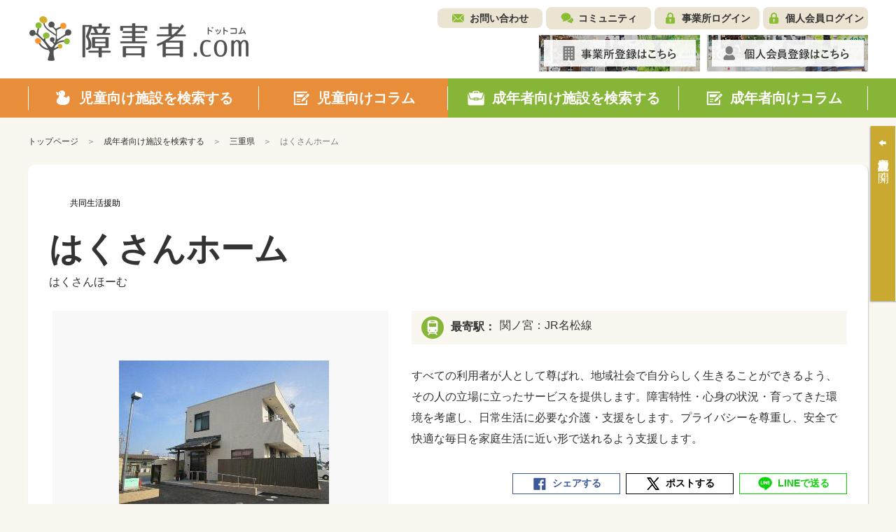

--- FILE ---
content_type: text/html; charset=UTF-8
request_url: https://shohgaisha.com/grown_up/detail?id=41182&pref=24
body_size: 43470
content:
	<!doctype html>
<html lang="ja">
<head>
	<meta charset="utf-8">
	<meta name="viewport" content="width=device-width, initial-scale=1.0">
						<title>はくさんホーム | 障害者ドットコム</title>
	<meta name="keywords" content="共同生活援助成年者向け施設">
	<meta name="description" content="すべての利用者が人として尊ばれ、地域社会で自分らしく生きることができるよう、その人の立場に立ったサービスを提供します。障害特性・心身の状況・育ってきた環境を考慮し、日常生活に必要な介護・支援をします。プライバシーを尊重し、安全で快適な毎日を家庭生活に近い形で送れるよう支援します。">
	<meta name="viewport" content="width=device-width, initial-scale=1.0, minimum-scale=1.0, maximum-scale=1.0">
	<meta http-equiv="X-UA-Compatible" content="IE=edge">
	<meta name="format-detection" content="telephone=no">

		

	<!-- SNS META -->
	<meta property="og:title" content="はくさんホーム | 障害者ドットコム" />
	<meta property="og:site_name" content="障害者ドットコム" />
	<meta property="og:type" content="article" />
	<meta property="og:description" content="すべての利用者が人として尊ばれ、地域社会で自分らしく生きることができるよう、その人の立場に立ったサービスを提供します。障害特性・心身の状況・育ってきた環境を考慮し、日常生活に必要な介護・支援をします。プライバシーを尊重し、安全で快適な毎日を家庭生活に近い形で送れるよう支援します。" />
	<meta property="og:url" content="https://shohgaisha.com/grown_up/detail?id=41182&pref=24" />
	<meta property="og:image" content="https://shohgaisha.com/files/parts/ogp.jpg" />
	<meta property="fb:app_id" content="981539205510601" />
	<meta name="twitter:card" content="summary" />
	<meta name="twitter:site" content="@shohgaisha_com" />
	<meta name="twitter:creator" content="@shohgaisha_com" />
	<meta name="twitter:title" content="はくさんホーム | 障害者ドットコム" />
	<meta name="twitter:description" content="すべての利用者が人として尊ばれ、地域社会で自分らしく生きることができるよう、その人の立場に立ったサービスを提供します。障害特性・心身の状況・育ってきた環境を考慮し、日常生活に必要な介護・支援をします。プライバシーを尊重し、安全で快適な毎日を家庭生活に近い形で送れるよう支援します。" />
	<meta name="twitter:url" content="https://shohgaisha.com/grown_up/detail?id=41182&pref=24" />
	<meta name="twitter:image" content="https://shohgaisha.com/files/parts/ogp.jpg" />

			<link rel="icon" href="/files/site/common/favicon.ico">
	
	
	<script type="text/javascript">
		var ROOTPATH = "";
	</script>

	<!-- CSS -->
	<link rel="preload" href="/assets/styles/styles.css" as="style">
	<link rel="stylesheet" href="/assets/styles/styles.css">

	<!-- JS -->
	<script src="https://ajaxzip3.github.io/ajaxzip3.js"></script>
	<script type="text/javascript" src="/assets/js/plugins/jquery.1.11.1.min.js"></script>
	<script type="text/javascript" src="/assets/js/js-plugins.min.js"></script>
	<script type="text/javascript" src="/assets/js/modules.js"></script>
	<script type="text/javascript" src="/assets/js/common.js"></script>

	<!--[if lt IE 9]>
		<script type="text/javascript" src="/assets/js/plugins/html5/html5shiv.min.js"></script>
		<script type="text/javascript" src="/assets/js/plugins/html5/html5shiv-printshiv.min.js"></script>
	<![endif]-->

	<script type="text/javascript" src="/assets/js/append.js"></script>

	
	<script type="text/javascript">
		$(function() {
			
			alert = function(message) {
				customAlert.open({ text: message });
			}

			
			confirm = function(message, ok_callback) {
				customConfirm.open({
					text: message,
					ok: function(){
						if (ok_callback) {
							ok_callback();
						}
					}
				});
			}

			
			// 「最近○○」の履歴クリアボタン押下時の処理
			$(document).on("click", ".hisotry_clear_button", function(){
				var self = this;

				customConfirm.open({
					text: '履歴をクリアしますか？',
					ok: function ok() {
						$.ajax({
							url: "/child/result/destoroy",
							type: "POST",
							cache: false,
							dataType: "json",
							type:"post",
							data: {
								mode:$(self).data("mode")
							},
							success: function(result) {
								var mode = $(self).data("mode");
								var $p = $(self).closest(".historyNav_block");

								var history_navi_message = "";
								if (mode == "historyNav_serach") {
									$(".historyNavList", $p).remove();
									history_navi_message = "検索条件が保存されていません。";

								} else if (mode == "historyNav_watch") {
									$(".historyNavList02", $p).remove();
									history_navi_message = "アクセス履歴がありません。";
								}
								$(".historyNav_headline", $p).after('<div class="historyNav_msg">' + history_navi_message + '</div>');
								$(".historyNav_buttons", $p).hide();

								customAlert.open({
									text: 'クリアしました。',
								});
							},
							error: function(xhr, ts, err){
							}
						});
					}
				});
			});

			// 個人会員ログアウトボタン押下時の処理
			$("[data-member_logout]").click(function(){
				customConfirm.open({
					text: 'ログアウトしますか？',
					ok: function ok() {
						location.href = "/member_logout";
					}
				});
			});
		});
	</script>
</head>
<body id="" class="">
	
			<script>
			(function(i,s,o,g,r,a,m){ i['GoogleAnalyticsObject']=r;i[r]=i[r]||function(){
				(i[r].q=i[r].q||[]).push(arguments)},i[r].l=1*new Date();a=s.createElement(o),
				m=s.getElementsByTagName(o)[0];a.async=1;a.src=g;m.parentNode.insertBefore(a,m)
			})(window,document,'script','//www.google-analytics.com/analytics.js','ga');
			ga('create', "UA-73627929-1", 'auto');
			ga('send', 'pageview');
		</script>
	
	
	<div class="wrapper">
		<!-- ___ HEADER ___ -->
		<div class="gHeaderWrap" id="js-gHeaderWrap">
			<div class="gHeaderWrap_fixed">
				<header class="gHeader">
					<div class="gHeaderMain">
						<div class="gHeaderMain_inner">
							<!-- gHeaderLogos -->
							<div class="gHeaderMain_unit gHeaderMain_unit-left">
								<h1 class="gHeaderLogos">
									<a href="/" class="gHeaderLogos_logo"><img src="/assets/images/global/img_logo.png" alt="障害児・発達障害者の方のためのデイサービス・学童保育施設検索サイト【障害者.com】"></a>
								</h1><!-- /.gHeaderLogos -->
							</div><!-- /.gHeaderMain_unit -->

							<!-- gHeaderAssistNav -->
							<div class="gHeaderMain_unit gHeaderMain_unit-right">
								<div class="gHeaderAssistNav gHeaderAssistNav-pc">
									<div class="gHeaderAssistNav_inner">
										<ul class="gHeaderAssistNav_list">
											<li class="gHeaderAssistNav_item gHeaderAssistNav_item-contact"><a href="/contact/form/">お問い合わせ</a></li>
											<li class="gHeaderAssistNav_item gHeaderAssistNav_item-community"><a href="/community/">コミュニティ</a></li>
																							<li class="gHeaderAssistNav_item gHeaderAssistNav_item-login"><a href="/login/" data-login="">事業所ログイン</a></li>
											
																							<li class="gHeaderAssistNav_item gHeaderAssistNav_item-memberLogin"><a href="/member_login/" data-login="">個人会員ログイン</a></li>
											
																					</ul>
									</div>
								</div><!-- /.gHeaderAssistNav -->

								<div class="gHeaderAnnounce gHeaderAnnounce-pc">
									<ul class="gHeaderAnnounce_list">
																					<li class="gHeaderAnnounce_item">
												<a href="/introduction"><img src="/assets/images/banners/img_register.jpg" alt="事業所登録はこちら"></a>
											</li>
																															<li class="gHeaderAnnounce_item">
												<a href="/member_preregist/"><img src="/assets/images/banners/img_memberRegister.jpg" alt="個人会員登録はこちら"></a>
											</li>
																			</ul>
								</div><!-- /.gHeaderAnnounce -->
							</div><!-- /.gHeaderMain_unit -->
						</div>
					</div><!-- /.gHeaderMain -->

					<!-- SPmode only -->
					<div class="gHNavBtn">
						<div class="gHNavBtn_list">
							 							<p class="gHNavBtn_item" data-gmenu-btn="menu">
								<button class="gHNavBtn_btn menuBtnTrigger"><span><i></i></span><em>メニュー</em></button>
							</p>
						</div>
					</div><!-- gHNavBtn -->
				</header><!-- /.gHeader -->
				<!-- ___ GLOBAL NAVIGATION ___ -->
				<div class="gHNavWrap" id="js-gHNavWrap">
					<nav class="gHNav" data-ghnav="">

						<div class="gHNav_close">
							<button class="gHNav_closeBtn" data-ghnav-close=""><i></i><span>CLOSE</span></button>
						</div>

						
						

						<!-- gHNavMenu -->
						<div class="gHNavMenu" data-ghnavmenu="">
							<div class="gHNavMenu_inner" data-ghnavmenu-inner="">
								<ul class="gHNavMenu_list">
									<li class="gHNavMenu_item gHNavMenu_item-child gHNavMenu_item-01" data-ghnavmenu-menu="">
										<a href="/child" data-dropdown-id="dropdownMenu-menu01">
											<span>児童向け施設を検索する</span>
										</a>
									</li>

									<li class="gHNavMenu_item gHNavMenu_item-child gHNavMenu_item-02" data-ghnavmenu-menu="">
										<a href="/column/child" data-dropdown-id="dropdownMenu-menu02">
											<span>児童向けコラム</span>
										</a>
									</li>


									<li class="gHNavMenu_item gHNavMenu_item-grownUp gHNavMenu_item-03" data-ghnavmenu-menu="">
										<a href="/grown_up/" data-dropdown-id="dropdownMenu-menu03">
											<span>成年者向け施設を検索する</span>
										</a>
									</li>

									<li class="gHNavMenu_item gHNavMenu_item-grownUp gHNavMenu_item-04" data-ghnavmenu-menu="">
										<a href="/column/grown_up" data-dropdown-id="dropdownMenu-menu04">
											<span>成年者向けコラム</span>
										</a>
									</li>
								</ul><!-- /.gHNavMenu_list -->
							</div>
						</div><!-- /.gHNavMenu -->

						<div class="gHeaderSp">
							<div class="gHeaderAssistNav gHeaderAssistNav-sp">
								<div class="gHeaderAssistNav_inner">
									<ul class="gHeaderAssistNav_list">
										<li class="gHeaderAssistNav_item gHeaderAssistNav_item-contact"><a href="/contact/form/">お問い合わせ</a></li>
										<li class="gHeaderAssistNav_item gHeaderAssistNav_item-community"><a href="/community/">コミュニティ</a></li>
																					<li class="gHeaderAssistNav_item gHeaderAssistNav_item-login"><a href="/login/" data-login="">事業所ログイン</a></li>
										
																					<li class="gHeaderAssistNav_item gHeaderAssistNav_item-memberLogin"><a href="/member_login/" data-login="">個人会員ログイン</a></li>
										
																			</ul>
								</div>
							</div><!-- /.gHeaderAssistNav -->
						</div><!-- /.gHeaderSp -->

						<div class="gHeaderSp">
							<div class="gHeaderAnnounce gHeaderAnnounce-sp">
								<ul class="gHeaderAnnounce_list">
																			<li class="gHeaderAnnounce_item">
											<a href="/introduction"><img src="/assets/images/banners/img_register.jpg" alt="事業所登録はこちら"></a>
										</li>
																												<li class="gHeaderAnnounce_item">
											<a href="/member_preregist/"><img src="/assets/images/banners/img_memberRegister.jpg" alt="個人会員登録はこちら"></a>
										</li>
																	</ul>
							</div><!-- /.gHeaderAnnounce -->
						</div><!-- /.gHeaderSp -->

					</nav><!-- /.gHNav -->
				</div><!-- /.gHNavWrap -->
			</div><!-- /.gHeaderWrap_fixed -->
		</div><!-- /.gHeaderWrap -->


<script type="text/javascript">
	$(function() {
			});
</script>

<div class="container">

	<nav class="breadCrumb">
		<ul class="breadCrumb_list">
			<li class="breadCrumb_item home"><a href="/"><span>トップページ</span></a></li>
			<li class="breadCrumb_item"><a href="/grown_up/">成年者向け施設を検索する</a></li>
			<li class="breadCrumb_item"><a href="/grown_up/result?pref=24">三重県</a></li>
			<li class="breadCrumb_item">はくさんホーム</li>
		</ul>
	</nav><!-- /.breadCrumb -->

	<div class="pageID-searchDetail pageID-grownUpSearchDetail">

		<!-- ______ mainLayout ______ -->

		<main class="mainLayout mainLayout-fullWide" data-print-wrap="">
			<!-- ______ mainLayoutArea ______ -->
			<div class="mainLayout_mainArea mainLayout_mainArea-wide" data-print-area="mainArea">


				<div class="facilityDetail facilityDetail-grownUp">
					<div class="facilityDetail_inner">
						<div class="facilityDetail_category">
																															<span class="tag" style="background-color:#ffffff;color:#000000;">共同生活援助</span>
													</div>
						<h3 class="facilityDetail_headLine">
							<span class="title">はくさんホーム</span>
							<span class="pseudonym">はくさんほーむ</span>
						</h3>

						<div class="facilityDetail_block">
															<div class="facilityDetail_side">
									<div class="facilityDetailSlider" data-slcslider="facilityDetail">
										<div class="facilityDetailSlider_inner">
											<div class="facilityDetailSlider_main" data-slcslider-main="">
																									<div class="facilityDetailSlider_item">
														<figure class="facilityDetailSlider_figure">
															<img class="facilityDetailSlider_img" src="/files_thumbnail/feeddafb7a25c9c51ec30eb1fec14494835cc98e_%E3%81%AF%E3%81%8F%E3%81%95%E3%82%93%E3%83%9B%E3%83%BC%E3%83%A0_980_736.jpg" alt="">
														</figure>
													</div>
																							</div>
											<div class="facilityDetailSlider_navs" data-slcslider-navs="">
																									<div class="facilityDetailSlider_nav">
														<figure class="facilityDetailSlider_navFigure">
															<img class="facilityDetailSlider_navImg" src="/files_thumbnail/feeddafb7a25c9c51ec30eb1fec14494835cc98e_%E3%81%AF%E3%81%8F%E3%81%95%E3%82%93%E3%83%9B%E3%83%BC%E3%83%A0_980_736.jpg" alt="">
														</figure>
													</div>
																							</div>
										</div>
									</div><!-- /.facilityDetailSlider -->
								</div><!-- /.facilityDetail_side -->
							
							<div class="facilityDetail_main">
																	<dl class="facilityDetail_station">
										<dt class="facilityDetail_stationTh"><span><i></i>最寄駅：</span></dt>
										<dd class="facilityDetail_stationTd">
											<div class="facilityDetail_stationArea" data-station-area="">
												<ul class="facilityDetail_stationList" data-station-target="">
																											<li>関ノ宮：JR名松線</li>
																									</ul>
												<p class="facilityDetail_stationMore" data-station-trigger="">
													<button class="trigger"><span class="fa fa-chevron-down"></span><i>もっと見る</i></button>
												</p>
											</div>
										</dd>
									</dl>
																<p class="facilityDetail_txt">
									すべての利用者が人として尊ばれ、地域社会で自分らしく生きることができるよう、その人の立場に立ったサービスを提供します。障害特性・心身の状況・育ってきた環境を考慮し、日常生活に必要な介護・支援をします。プライバシーを尊重し、安全で快適な毎日を家庭生活に近い形で送れるよう支援します。
								</p>

								
								
								<!-- SNS系ボタン -->
								<div class="facilityDetail_social">
									<div class="socialBar" data-snsbar="">
										<ul class="socialBar_list">
											<li class="socialBar_item socialBar_item-fb" data-snsbar-btn="fb">
												<a href="" class="is-share"><span title="Facebookシェア">シェアする</span></a>
											</li>
											<li class="socialBar_item socialBar_item-tw" data-snsbar-btn="tw">
												<a href="" class="is-share"><span title="ポストする">ポストする</span></a>
											</li>
											<li class="socialBar_item socialBar_item-line" data-snsbar-btn="line">
												<a href="" class="is-share"><span title="LINEで送る">LINEで送る</span></a>
											</li>
										</ul>
									</div><!-- /.socialBar -->
								</div>
							</div><!-- /.facilityDetail_main -->
						</div><!-- /.facilityDetail_block -->

						

						<!-- ▼ ___ 施設情報 ___ ▼ -->
																																																
						
						
						
												
													
													
						
						
						
						
						
																																																																																																																																																																																																																																																																			
						
												
						<!-- 追従用タブ -->
						<!-- anchorBar -->
						<div class="anchorBarWrap">
							<nav class="anchorBar anchorBar-grownUp anchorBar-stickyBar" data-anchor="facilityStickyBar">
								<ul class="anchorBar_navs" data-anchor-navs="">
																			<li class="anchorBar_nav" data-anchor-trigger="anchor01">
											<a href="#anchor01"><span>基本情報</span></a>
										</li>
																		<li class="anchorBar_nav" data-anchor-trigger="anchor02">
										<a href="#anchor02"><span>事業所<br class="pc-hidden">情報<span class="sp-hidden"><s>・</s><br>アクセス</span></span></a>
									</li>
																											<li class="anchorBar_nav" data-anchor-trigger="anchor05">
										<a href="#anchor05"><span>運営会社<br>情報</span></a>
									</li>
								</ul>
							</nav><!-- /.anchorBar -->
						</div><!-- /.anchorBarWrap -->
						<!-- 追従用タブ END -->


						<!-- ▼ ___ 詳細情報 - 基本情報 ___ ▼ -->
						<div id="anchor01" name="anchor01" class="anchorBarPosition"></div>
													<section class="section">

								<!-- anchorBar -->
								<div class="anchorBarWrap">
									<nav class="anchorBar anchorBar-grownUp" data-anchor="">
										<ul class="anchorBar_navs" data-anchor-navs="">
											<li class="anchorBar_nav is-activeNav" data-anchor-trigger="anchor01">
												<a href="#anchor01"><span>基本情報</span></a>
											</li>
											<li class="anchorBar_nav" data-anchor-trigger="anchor02">
												<a href="#anchor02"><span>事業所<br class="pc-hidden">情報<span class="sp-hidden"><s>・</s><br>アクセス</span></span></a>
											</li>
																																	<li class="anchorBar_nav" data-anchor-trigger="anchor05">
												<a href="#anchor05"><span>運営会社<br>情報</span></a>
											</li>
										</ul>
									</nav><!-- /.anchorBar -->
								</div><!-- /.anchorBarWrap -->

								<div class="facilityInfo">
									<h2 class="headLine2 headLine2-grownUp pc-hidden">基本情報</h2>
									
																			<div class="facilityInfo_labelBlock">
											<h2 class="headLine2 headLine2-grownUp sp-hidden">立地・設備・利用</h2>
											<div class="facilityInfo_label">
																								<div class="facilityInfo_labelUnit">
													<p class="facilityInfo_labelTitle">立地</p>
													<ul class="facilityInfo_labelList">
																																																																															<li><span class="tag02 tag02-category01">駅徒歩10分以内</span></li>
																																												</ul>
												</div>
																																																<div class="facilityInfo_labelUnit">
													<p class="facilityInfo_labelTitle">利用</p>
													<ul class="facilityInfo_labelList">
																																																																															<li><span class="tag02 tag02-category02">お問い合わせください</span></li>
																																												</ul>
												</div>
																							</div><!-- /.facilityInfo_label -->
										</div><!-- /.facilityInfo_labelBlock -->
									
									
									
									
									
									
								</div><!-- /.facilityInfo -->
							</section><!-- /.section -->

						
						<!-- ▼ ___ 詳細情報 - 事業所情報・アクセス ___ ▼ -->
						<div id="anchor02" name="anchor02" class="anchorBarPosition"></div>
						<section class="section">

							<!-- anchorBar -->
							<div class="anchorBarWrap">
								<nav class="anchorBar anchorBar-grownUp" data-anchor="">
									<ul class="anchorBar_navs" data-anchor-navs="">
																					<li class="anchorBar_nav" data-anchor-trigger="anchor01">
												<a href="#anchor01"><span>基本情報</span></a>
											</li>
																				<li class="anchorBar_nav is-activeNav" data-anchor-trigger="anchor02">
											<a href="#anchor02"><span>事業所<br class="pc-hidden">情報<span class="sp-hidden"><s>・</s><br>アクセス</span></span></a>
										</li>
																														<li class="anchorBar_nav" data-anchor-trigger="anchor05">
											<a href="#anchor05"><span>運営会社<br>情報</span></a>
										</li>
									</ul>
								</nav><!-- /.anchorBar -->
							</div><!-- /.anchorBarWrap -->

							<div class="facilityInfo">
								<div class="facilityInfo_block">
									<h2 class="headLine2 headLine2-grownUp">事業所情報</h2>

									<table class="responsiveTable facilityInfo_table">
										<tbody>
											<tr>
												<th class="head">郵便番号</th>
												<td>
													515-2603
												</td>
											</tr>
											<tr>
												<th class="head">所在地</th>
												<td>
													三重県津市白山町川口1994-2
												</td>
											</tr>
																						<tr>
												<th class="head">事業所番号</th>
												<td>
													2420500163
												</td>
											</tr>
											<tr>
												<th class="head">主な交通手段</th>
												<td>
													JR：名松線「関ノ宮」駅より　徒歩10分 <br />
車：伊勢自動車道　久居ICより　約20分
												</td>
											</tr>
											<tr>
												<th class="head">営業時間（平日）</th>
												<td>
																									</td>
											</tr>
											<tr>
												<th class="head">営業時間（土曜）</th>
												<td>
																									</td>
											</tr>
											<tr>
												<th class="head">営業時間（日曜）</th>
												<td>
																									</td>
											</tr>
											<tr>
												<th class="head">営業時間（祝日）</th>
												<td>
																									</td>
											</tr>
											<tr>
												<th class="head">定休日</th>
												<td>
													
												</td>
											</tr>
											<tr>
												<th class="head">留意事項１</th>
												<td>
													
												</td>
											</tr>
											<tr>
												<th class="head">留意事項２</th>
												<td>
													
												</td>
											</tr>
											<tr>
												<th class="head">利用可能な時間帯（平日）</th>
												<td>
																									</td>
											</tr>
											<tr>
												<th class="head">利用可能な時間帯（土曜）</th>
												<td>
																									</td>
											</tr>
											<tr>
												<th class="head">利用可能な時間帯（日曜）</th>
												<td>
																									</td>
											</tr>
											<tr>
												<th class="head">利用可能な時間帯（祝日）</th>
												<td>
																									</td>
											</tr>
											<tr>
												<th class="head">サービス提供所要時間</th>
												<td>
													
												</td>
											</tr>
											<tr>
												<th class="head">サービス等を提供する地域</th>
												<td>
													
												</td>
											</tr>
											<tr>
												<th class="head">協力医療機関</th>
												<td>
													山本クリニック
												</td>
											</tr>
											<tr>
												<th class="head">開設年月日</th>
												<td>
																											2002年04月01日
																									</td>
											</tr>
										</tbody>
									</table><!-- /.responsiveTable -->

																	</div><!-- /.facilityInfo_block -->

																	<div class="facilityInfo_block">
										<h2 class="headLine2 headLine2-grownUp">アクセス</h2>
										<div class="facilityInfo_gMap">
											<iframe class="facilityInfo_gMapIframe" src="https://www.google.com/maps/embed/v1/place?key=AIzaSyAsKmt-B41q6SP333_eQzEsjdyqhMGC78c&q=%E4%B8%89%E9%87%8D%E7%9C%8C%E6%B4%A5%E5%B8%82%E7%99%BD%E5%B1%B1%E7%94%BA%E5%B7%9D%E5%8F%A31994-2" width="100%" height="100%" frameborder="0" allowfullscreen=""></iframe>
										</div>
									</div><!-- /.facilityInfo_block -->
								
							</div><!-- /.facilityInfo -->
						</section><!-- /.section -->

						<!-- ▼ ___ 詳細情報 - 在籍スタッフ・スタッフ紹介 ___ ▼ -->
						<div id="anchor03" name="anchor03" class="anchorBarPosition"></div>
						
						
						<!-- ▼ ___ 詳細情報 - 運営会社情報 ___ ▼ -->
						<div id="anchor05" name="anchor05" class="anchorBarPosition"></div>
						<section class="section">

							<!-- anchorBar -->
							<div class="anchorBarWrap">
								<nav class="anchorBar anchorBar-grownUp" data-anchor="">
									<ul class="anchorBar_navs" data-anchor-navs="">
																					<li class="anchorBar_nav" data-anchor-trigger="anchor01">
												<a href="#anchor01"><span>基本情報</span></a>
											</li>
																				<li class="anchorBar_nav" data-anchor-trigger="anchor02">
											<a href="#anchor02"><span>事業所<br class="pc-hidden">情報<span class="sp-hidden"><s>・</s><br>アクセス</span></span></a>
										</li>
																														<li class="anchorBar_nav is-activeNav" data-anchor-trigger="anchor05">
											<a href="#anchor05"><span>運営会社<br>情報</span></a>
										</li>
									</ul>
								</nav><!-- /.anchorBar -->
							</div><!-- /.anchorBarWrap -->

							<div class="facilityInfo">
								<div class="facilityInfo_block">
									<h2 class="headLine2 headLine2-grownUp">運営会社情報</h2>

									<table class="responsiveTable facilityInfo_table">
										<tbody>
											<tr>
												<th class="head">設立年月日</th>
												<td>
																											1979年03月15日
																									</td>
											</tr>
											<tr>
												<th class="head">電話番号</th>
												<td>
													059-227-7761
												</td>
											</tr>
											<tr>
												<th class="head">住所</th>
												<td>
													三重県津市垂水１３００番地３０
												</td>
											</tr>
											<tr>
												<th class="head">法人名</th>
												<td>
													社会福祉法人　津市社会福祉事業団
												</td>
											</tr>
											<tr>
												<th class="head">法人名（ふりがな）</th>
												<td>
													しゃかいふくしほうじんつししゃかいふくしじぎょうだん
												</td>
											</tr>
										</tbody>
									</table><!-- /.responsiveTable -->
								</div><!-- /.facilityInfo_block -->

								
							</div><!-- /.facilityInfo -->
						</section><!-- /.section -->
					</div>
				</div><!-- /.facilityDetail -->
									<!-- 付近の施設 -->
					<section class="frameSection">
													<h2 class="headLine1 headLine1-grownUp">付近の施設</h2>

							<div class="facilitySlider">
								<div class="facilitySlider_inner">
									<ul class="facilitySlider_slider" data-slcslider="facilitySlider">
																					<li class="facilitySlider_sliderItem">
												<a href="/grown_up/detail?id=41180" class="facilitySlider_sliderItemInner">
													<div class="facilitySlider_thumbs">
														<figure class="facilitySlider_figure">
															<img class="facilitySlider_img" src="/files_thumbnail/0b616a8c63c0abc164d46b9c6a02e506702e0196_%E7%9B%B8%E8%AB%87%E6%94%AF%E6%8F%B4%E4%BA%8B%E6%A5%AD%E6%89%80%E3%81%AF%E3%81%8F%E3%81%95%E3%82%93_600_400.jpg">
														</figure>
													</div>
													<div class="facilitySlider_body" data-slcslider-body="">
														<p class="facilitySlider_title">相談支援事業所はくさん</p>
														<p class="facilitySlider_place">三重県津市白山町八対野</p>
													</div>
													<div class="facilitySlider_bottom">
														<span class="tag" style="border-color: #86b538; color: #86b538">計画相談支援</span>
													</div>
												</a>
											</li>
																					<li class="facilitySlider_sliderItem">
												<a href="/grown_up/detail?id=41181" class="facilitySlider_sliderItemInner">
													<div class="facilitySlider_thumbs">
														<figure class="facilitySlider_figure">
															<img class="facilitySlider_img" src="/files_thumbnail/9f1be53faaa4cf0f66cd6c559e2a807a4da192da_%E3%81%AF%E3%81%8F%E3%81%95%E3%82%93%E4%BD%9C%E6%A5%AD%E6%89%80_600_400.jpg">
														</figure>
													</div>
													<div class="facilitySlider_body" data-slcslider-body="">
														<p class="facilitySlider_title">はくさん作業所</p>
														<p class="facilitySlider_place">三重県津市白山町八対野</p>
													</div>
													<div class="facilitySlider_bottom">
														<span class="tag" style="border-color: #86b538; color: #86b538">就労継続支援Ｂ型</span>
													</div>
												</a>
											</li>
																					<li class="facilitySlider_sliderItem">
												<a href="/grown_up/detail?id=20145" class="facilitySlider_sliderItemInner">
													<div class="facilitySlider_thumbs">
														<figure class="facilitySlider_figure">
															<img class="facilitySlider_img" src="/assets/images/shared/noimage.png">
														</figure>
													</div>
													<div class="facilitySlider_body" data-slcslider-body="">
														<p class="facilitySlider_title">笠取の里</p>
														<p class="facilitySlider_place">三重県津市榊原町字中上</p>
													</div>
													<div class="facilitySlider_bottom">
														<span class="tag" style="border-color: #86b538; color: #86b538">就労継続支援Ｂ型</span>
													</div>
												</a>
											</li>
																					<li class="facilitySlider_sliderItem">
												<a href="/grown_up/detail?id=27333" class="facilitySlider_sliderItemInner">
													<div class="facilitySlider_thumbs">
														<figure class="facilitySlider_figure">
															<img class="facilitySlider_img" src="/assets/images/shared/noimage.png">
														</figure>
													</div>
													<div class="facilitySlider_body" data-slcslider-body="">
														<p class="facilitySlider_title">えんぴつはうす</p>
														<p class="facilitySlider_place">三重県津市榊原町</p>
													</div>
													<div class="facilitySlider_bottom">
														<span class="tag" style="border-color: #86b538; color: #86b538">共同生活援助</span>
													</div>
												</a>
											</li>
																					<li class="facilitySlider_sliderItem">
												<a href="/grown_up/detail?id=20148" class="facilitySlider_sliderItemInner">
													<div class="facilitySlider_thumbs">
														<figure class="facilitySlider_figure">
															<img class="facilitySlider_img" src="/files_thumbnail/0cb915758a6c4cbb24482c023b08da5718dbbd98_%E3%82%B3%E3%82%B9%E3%83%A2%E3%82%B9%E4%BD%9C%E6%A5%AD%E6%89%80_600_400.jpg">
														</figure>
													</div>
													<div class="facilitySlider_body" data-slcslider-body="">
														<p class="facilitySlider_title">コスモス作業所</p>
														<p class="facilitySlider_place">三重県津市一志町井関</p>
													</div>
													<div class="facilitySlider_bottom">
														<span class="tag" style="border-color: #86b538; color: #86b538">就労継続支援Ｂ型</span>
													</div>
												</a>
											</li>
																					<li class="facilitySlider_sliderItem">
												<a href="/grown_up/detail?id=20153" class="facilitySlider_sliderItemInner">
													<div class="facilitySlider_thumbs">
														<figure class="facilitySlider_figure">
															<img class="facilitySlider_img" src="/assets/images/shared/noimage.png">
														</figure>
													</div>
													<div class="facilitySlider_body" data-slcslider-body="">
														<p class="facilitySlider_title">稲初クラブ</p>
														<p class="facilitySlider_place">三重県津市稲葉町</p>
													</div>
													<div class="facilitySlider_bottom">
														<span class="tag" style="border-color: #86b538; color: #86b538">就労継続支援Ｂ型</span>
													</div>
												</a>
											</li>
																					<li class="facilitySlider_sliderItem">
												<a href="/grown_up/detail?id=32315" class="facilitySlider_sliderItemInner">
													<div class="facilitySlider_thumbs">
														<figure class="facilitySlider_figure">
															<img class="facilitySlider_img" src="/assets/images/shared/noimage.png">
														</figure>
													</div>
													<div class="facilitySlider_body" data-slcslider-body="">
														<p class="facilitySlider_title">相談支援事業所　ひかり</p>
														<p class="facilitySlider_place">三重県津市産品字中之谷</p>
													</div>
													<div class="facilitySlider_bottom">
														<span class="tag" style="border-color: #86b538; color: #86b538">計画相談支援</span>
													</div>
												</a>
											</li>
																					<li class="facilitySlider_sliderItem">
												<a href="/grown_up/detail?id=27335" class="facilitySlider_sliderItemInner">
													<div class="facilitySlider_thumbs">
														<figure class="facilitySlider_figure">
															<img class="facilitySlider_img" src="/assets/images/shared/noimage.png">
														</figure>
													</div>
													<div class="facilitySlider_body" data-slcslider-body="">
														<p class="facilitySlider_title">星たるハウス</p>
														<p class="facilitySlider_place">三重県津市小舟字東浦</p>
													</div>
													<div class="facilitySlider_bottom">
														<span class="tag" style="border-color: #86b538; color: #86b538">共同生活援助</span>
													</div>
												</a>
											</li>
																					<li class="facilitySlider_sliderItem">
												<a href="/grown_up/detail?id=20155" class="facilitySlider_sliderItemInner">
													<div class="facilitySlider_thumbs">
														<figure class="facilitySlider_figure">
															<img class="facilitySlider_img" src="/assets/images/shared/noimage.png">
														</figure>
													</div>
													<div class="facilitySlider_body" data-slcslider-body="">
														<p class="facilitySlider_title">ひこばえの森工房</p>
														<p class="facilitySlider_place">三重県津市高茶屋小森町字向山</p>
													</div>
													<div class="facilitySlider_bottom">
														<span class="tag" style="border-color: #86b538; color: #86b538">就労継続支援Ｂ型</span>
													</div>
												</a>
											</li>
																					<li class="facilitySlider_sliderItem">
												<a href="/grown_up/detail?id=27326" class="facilitySlider_sliderItemInner">
													<div class="facilitySlider_thumbs">
														<figure class="facilitySlider_figure">
															<img class="facilitySlider_img" src="/assets/images/shared/noimage.png">
														</figure>
													</div>
													<div class="facilitySlider_body" data-slcslider-body="">
														<p class="facilitySlider_title">くれよんはうす</p>
														<p class="facilitySlider_place">三重県松阪市嬉野須賀町字北浦</p>
													</div>
													<div class="facilitySlider_bottom">
														<span class="tag" style="border-color: #86b538; color: #86b538">共同生活援助</span>
													</div>
												</a>
											</li>
																			</ul>
								</div>
							</div><!-- /.facilitySlider -->
						
						
													<div class="frameSection_bottom">
								<div class="frameSection_btns">
									<p class="frameSection_btnItem">
										<a href="/grown_up/aria?pref=24" class="btn btn-shadow btn-color01"><span>同一条件で違うエリアを探す</span></a>
									</p>
									<p class="frameSection_btnItem">
										<a href="/grown_up/route?pref=24" class="btn btn-shadow btn-color01"><span>同一条件で違う路線を探す</span></a>
									</p>
								</div>
							</div><!-- /.facilityDetail_bottom -->
											</section><!-- /.frameSection -->
							</div><!-- /.mainLayout_mainArea -->

		</main><!-- /.mainLayout -->

	</div><!-- /.pageID -->

</div><!-- /.container -->


								<!-- ___ historyNav ___ -->
				<div class="historyNav" data-historynav="">
				<div class="historyNav_inner">
					<div class="historyNav_trigger" data-historynav-trigger="close"><span><i>施設検索履歴を開く</i></span></div>
					<div class="historyNav_menu" data-historynav-menu="">
						<div id="historyNav_menuInner_ajax" class="historyNav_menuInner">
							 <form action="" method="">
	<div class="historyNav_block historyNav_block-search">
		<h3 class="historyNav_headline">最近検索した条件</h3>
		
		
																				<div class="historyNav_msg">検索条件が保存されていません。</div>
		
		<div class="historyNav_buttons" style="display: none;">
			<button type="button" class="historyNav_button hisotry_clear_button" data-mode="historyNav_serach"><span>履歴をクリア</span></button>
		</div>
	</div>

	<div class="historyNav_block historyNav_block-watch">
		<h3 class="historyNav_headline">最近見た施設</h3>
					<div class="historyNav_msg">閲覧履歴がありません。</div>
		
		<div class="historyNav_buttons" style="display: none;">
			<button type="button" class="historyNav_button hisotry_clear_button" data-mode="historyNav_watch"><span>履歴をクリア</span></button>
		</div>
	</div>
</form><!-- /form -->
						</div>
					</div><!-- /.historyNav_menu -->
				</div>
			</div><!-- /.historyNav -->
						<!-- ___ FOOTER ___ -->
			<footer class="gFooter" id="js-gFooter">
				<div class="gFooter_inner">

					<!-- gFooterGuide -->
					<nav class="gFooterGuide" data-gfguide="">
						<div class="gFooterGuide_inner">

							<div class="gFooterGuide_block">
								<p class="gFooterGuide_th"><a href="/child/">児童向け施設検索</a></p>
								<p class="gFooterGuide_th"><a href="/grown_up/">成年者向け施設検索</a></p>
							</div><!-- /.gFooterGuide_block -->


							<div class="gFooterGuide_block">
								<p class="gFooterGuide_th"><a href="/column/child">児童向けコラム</a></p>
								<p class="gFooterGuide_th"><a href="/column/grown_up">成年者向けコラム</a></p>
								<!-- <p class="gFooterGuide_th"><a href="/column/child_result?category_1=12">児童向け連載コラム</a></p> -->
								<p class="gFooterGuide_th"><a href="/column/grown_up_result?category_1=12">成年者向け連載コラム</a></p>
								<p class="gFooterGuide_th"><a href="/blog/child/">児童向け施設ブログ</a></p>
								<p class="gFooterGuide_th"><a href="/blog/grown_up/">成年者向け施設ブログ</a></p>
								<p class="gFooterGuide_th"><a href="/community/">コミュニティ</a></p>
							</div><!-- /.gFooterGuide_block -->


							<div class="gFooterGuide_block">
								<p class="gFooterGuide_th"><a href="/faq">Q&A</a></p>
								<p class="gFooterGuide_th"><a href="/news/">お知らせ</a></p>
								<p class="gFooterGuide_th"><a href="/company">運営会社</a></p>
								<!-- <p class="gFooterGuide_th"><a href="/contact/form">お問い合わせ</a></p> -->
								<!-- <p class="gFooterGuide_th"><a href="/sitemap/">サイトマップ</a></p> -->
								<p class="gFooterGuide_th"><a href="/privacy">プライバシーポリシー</a></p>
								<p class="gFooterGuide_th"><a href="/terms">利用規約</a></p>
							</div><!-- /.gFooterGuide_block -->


							<div class="gFooterGuide_block gFooterGuide_block-banners">
								<ul class="gFooterGuide_bnrList">
																			<li class="gFooterGuide_bnrItem">
											<a href="/introduction"><img src="/assets/images/banners/img_register.jpg" alt="事業所登録はこちら"></a>
										</li>
																												<li class="gFooterGuide_bnrItem">
											<a href="/member_preregist/"><img src="/assets/images/banners/img_memberRegister.jpg" alt="個人会員登録はこちら"></a>
										</li>
																		<li class="gFooterGuide_bnrItem">
										<a href="/agency/"><img src="/assets/images/banners/img_entry.jpg" alt="代理店のお申込みはこちら"></a>
									</li>
								</ul>
							</div><!-- /.gFooterGuide_block -->
						</div>
					</nav><!-- /.gFooterGuide -->

										
					<!-- gFooterCopys -->
					<div class="gFooterCopys">
						<p class="gFooterCopys_txt">&copy;
							<script>
								document.write(new Date().getFullYear());
							</script>
							障害者ドットコム</p>
					</div><!-- /.gFooterCopys -->

				</div>
			</footer><!-- /.gFooter -->

			<div id="js-pageTop" class="pageTop">
				<p class="pageTop_btn"><a href="#top"><span>TOP</span></a></p>
			</div><!-- /.pageTop -->



		</div><!-- /.wrapper -->
		<script>
			$(function () {
				objectFitImages();
			});
		</script>
		<a href="javascript: void(0);" class="gHNavOverlay" data-ghnav-overlay=""></a>

		<div class="loader" data-loader="">
			<p><span><em></em><i>しばらくお待ちください</i></span></p>
		</div><!-- /.loader -->
	</body>
</html>

